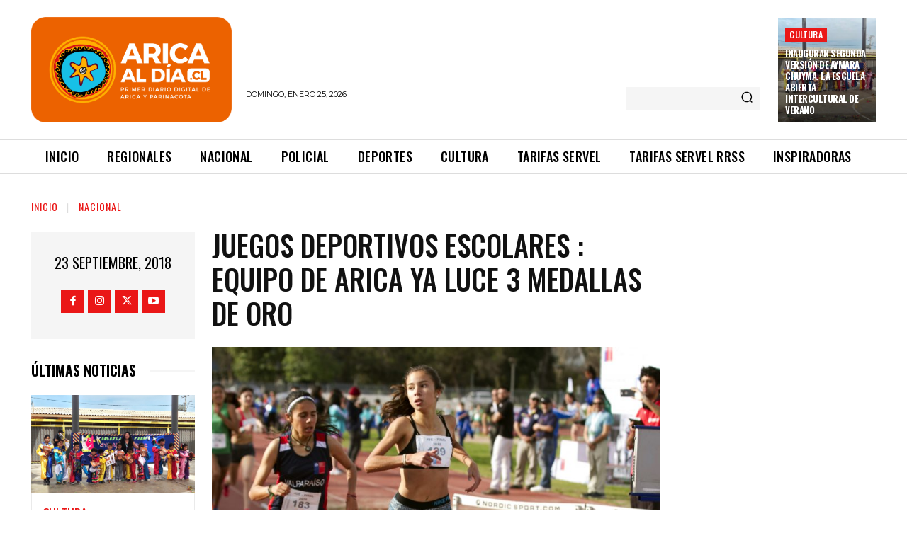

--- FILE ---
content_type: text/plain; charset=UTF-8
request_url: https://at.teads.tv/fpc?analytics_tag_id=PUB_24667&tfpvi=&gdpr_status=22&gdpr_reason=220&gdpr_consent=&ccpa_consent=&shared_ids=&sv=d656f4a&
body_size: 56
content:
ZjUyMDg1Y2QtZmViNC00MjM5LTk3NjEtNDExYTZiYWE3MjRmIy05LTc=